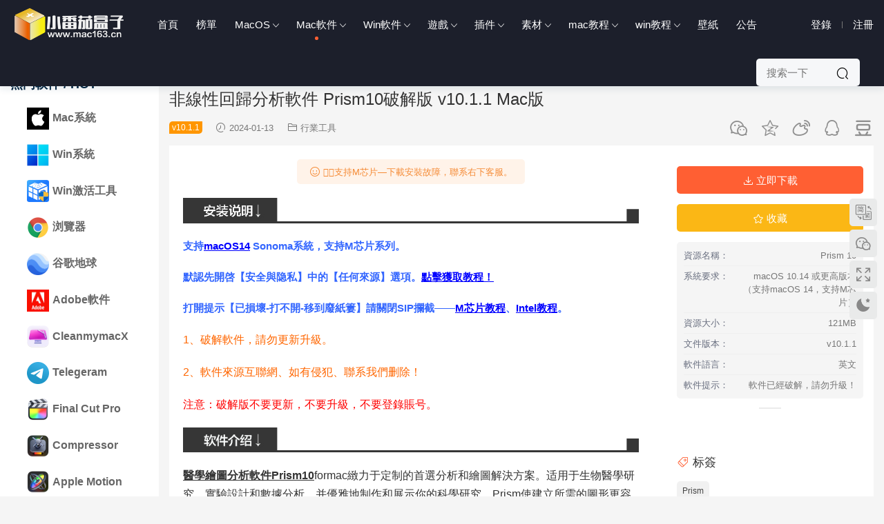

--- FILE ---
content_type: text/html; charset=UTF-8
request_url: https://www.mac163.cn/archives/28739.html
body_size: 17283
content:
<!DOCTYPE HTML>
<html lang="zh-CN">
<head>
  <meta name="baidu-site-verification" content="codeva-8x8sQftNif" />
  <meta charset="UTF-8">
  <meta http-equiv="X-UA-Compatible" content="IE=edge,chrome=1">
  <meta name="viewport" content="width=device-width,minimum-scale=1.0,maximum-scale=1.0,user-scalable=no"/>
  <meta name="apple-mobile-web-app-title" content="Mac软件下载, 苹果电脑软件下载, mac游戏下载_小番茄盒子首页">
  <meta http-equiv="Cache-Control" content="no-siteapp">
  <title>非线性回归分析软件 Prism10破解版 v10.1.1 Mac版 - Mac软件下载, 苹果电脑软件下载, mac游戏下载_小番茄盒子首页</title>
  <meta name="keywords" content="非线性回归分析软件 Prism10破解版下载 Mac版">
<meta name="description" content="医学绘图分析软件Prism10formac致力于定制的首选分析和绘图解决方案。适用于生物医学研究、实验设计和数据分析，并优雅地制作和展示你的科学研究。Prism使建立所需的图形更容易。选择图形类型，然后确定数据库的任何部分、数据值风格、识别、字体风格、色调等。">
  <link rel="shortcut icon" href="https://img.mac163.cn/wp-content/uploads/2022/12/11135820370.ico">
  <meta name='robots' content='max-image-preview:large' />
<link rel='dns-prefetch' href='//client.crisp.chat' />
<link rel='dns-prefetch' href='//cdn.staticfile.org' />
<link rel='stylesheet' id='classic-theme-styles-css' href='https://www.mac163.cn/wp-includes/css/classic-themes.min.css?ver=6.2.3' type='text/css' media='all' />
<link rel='stylesheet' id='modown-libs-css' href='https://www.mac163.cn/wp-content/themes/modown/static/css/libs.css?ver=8.6103' type='text/css' media='screen' />
<link rel='stylesheet' id='dripicons-css' href='//cdn.staticfile.org/dripicons/2.0.0/webfont.min.css?ver=2.0.0' type='text/css' media='screen' />
<link rel='stylesheet' id='modown-font-css' href='https://www.mac163.cn/wp-content/themes/modown/static/css/iconfont.css?ver=8.6103' type='text/css' media='screen' />
<link rel='stylesheet' id='modown-base-css' href='https://www.mac163.cn/wp-content/themes/modown/static/css/base.css?ver=8.6103' type='text/css' media='screen' />
<link rel='stylesheet' id='modown-style-css' href='https://www.mac163.cn/wp-content/themes/modown-mac163/style.css?ver=8.6103' type='text/css' media='screen' />
<script type='text/javascript' src='https://www.mac163.cn/wp-includes/js/jquery/jquery.min.js?ver=3.6.4' id='jquery-core-js'></script>
<script type='text/javascript' src='https://www.mac163.cn/wp-includes/js/jquery/jquery-migrate.min.js?ver=3.4.0' id='jquery-migrate-js'></script>
<link rel="https://api.w.org/" href="https://www.mac163.cn/wp-json/" /><link rel="alternate" type="application/json" href="https://www.mac163.cn/wp-json/wp/v2/posts/28739" /><link rel="canonical" href="https://www.mac163.cn/archives/28739.html" />
<link rel='shortlink' href='https://www.mac163.cn/?p=28739' />
<style id="erphpdown-custom"></style>
<meta name="baidu-site-verification" content="codeva-8x8sQftNif" />
<link rel="icon" href="https://img.mac163.cn/wp-content/uploads/2022/12/11135820370.ico" sizes="32x32" />
<link rel="icon" href="https://img.mac163.cn/wp-content/uploads/2022/12/11135820370.ico" sizes="192x192" />
<link rel="apple-touch-icon" href="https://img.mac163.cn/wp-content/uploads/2022/12/11135820370.ico" />
<meta name="msapplication-TileImage" content="https://img.mac163.cn/wp-content/uploads/2022/12/11135820370.ico" />
    <style>
  :root{--theme-color: #ff5f33;--theme-radius: 5px;}    @media (max-width: 620px){
      .grids .grid .img, .single-related .grids .grid .img {height: auto !important;}
    }
    .header{background: #1c1f2b}
  .nav-main > li, .nav-main > li > a, .nav-right a{color:#ffffff;}
  body.night .nav-main > li, body.night .nav-main > li > a, body.night .nav-right a{color:#999;}
  @media (max-width: 768px){
    .nav-right .nav-button a {color: #ffffff;}
  }
      .grids .grid h3 a, .lists .list h3 a, .lists .grid h3 a, .home-blogs ul li h3 a{font-weight:600;}
      .erphpdown-box, .erphpdown, .article-content .erphpdown-content-vip{background: transparent !important;border: 2px dashed var(--theme-color);}
    .erphpdown-box .erphpdown-title{display: inline-block;}
  .header .container{max-width:none !important;padding:0 15px;}.logo{width:170px;}@media (max-width: 1024px){.logo, .logo a {width: 150px;height: 60px;}}.footer{background-color: #000000}@media (max-width: 768px){}.main + .modown-ad{border-radius:0}
.banner-bottom{margin-bottom:0;margin-top:30px}
body.home .main{padding-bottom:0;}
.vip-desc{font-size:32px;color:#3155f4}
.nav-search-form .search-input{width:150px}
.sign form{padding:30px 40px}
.sign-social .login-qq, .sign-social .login-weibo, .sign-social .login-weixin, .sign-social .login-google, .sign-social .login-facebook, .sign-social .login-twitter{width:50px;height:50px;line-height:50px;border-radius:5px}
.sign-social .icon{font-size:30px}
.rollbar{bottom:35%}</style>  
    <style>.nav-right .nav-vip, .widget-erphpdown .price, .widget-erphpdown .vip-only, .grids .grid > .vip-tag, .grids .grid .grid-meta .price, .rollbar .vip-li{display:none}</style>
   
</head>
<body class="post-template-default single single-post postid-28739 single-format-standard">
<header class="header">
  <div class="container clearfix">
        <div class="logo">      <a style="background-image:url(https://img.mac163.cn/wp-content/uploads/2024/11/14130155906.png)" href="https://www.mac163.cn" title="Mac软件下载, 苹果电脑软件下载, mac游戏下载_小番茄盒子首页">Mac软件下载, 苹果电脑软件下载, mac游戏下载_小番茄盒子首页</a>
      </a></div>
    <ul class="nav-main">
      <li id="menu-item-19" class="menu-item menu-item-type-custom menu-item-object-custom menu-item-home menu-item-19"><a href="https://www.mac163.cn/">首页</a></li>
<li id="menu-item-67" class="menu-item menu-item-type-post_type menu-item-object-page menu-item-67"><a href="https://www.mac163.cn/top">榜单</a></li>
<li id="menu-item-23426" class="menu-item menu-item-type-taxonomy menu-item-object-post_tag menu-item-has-children menu-item-23426"><a href="https://www.mac163.cn/archives/tag/macos">MacOS</a>
<ul class="sub-menu">
	<li id="menu-item-60624" class="menu-item menu-item-type-taxonomy menu-item-object-post_tag menu-item-60624"><a href="https://www.mac163.cn/archives/tag/macos-tahoe-26">macOS Tahoe 26</a></li>
	<li id="menu-item-42428" class="menu-item menu-item-type-taxonomy menu-item-object-post_tag menu-item-42428"><a href="https://www.mac163.cn/archives/tag/macos-sequoia">macOS Sequoia 15</a></li>
	<li id="menu-item-23435" class="menu-item menu-item-type-taxonomy menu-item-object-post_tag menu-item-23435"><a href="https://www.mac163.cn/archives/tag/macos-sonoma">macOS Sonoma 14</a></li>
	<li id="menu-item-23434" class="menu-item menu-item-type-taxonomy menu-item-object-post_tag menu-item-23434"><a href="https://www.mac163.cn/archives/tag/macos-ventura">macOS Ventura 13</a></li>
	<li id="menu-item-23437" class="menu-item menu-item-type-taxonomy menu-item-object-post_tag menu-item-23437"><a href="https://www.mac163.cn/archives/tag/macos-monterey">macOS monterey 12</a></li>
	<li id="menu-item-23441" class="menu-item menu-item-type-taxonomy menu-item-object-post_tag menu-item-23441"><a href="https://www.mac163.cn/archives/tag/macos-bigsur">macOS Big Su‪r 11</a></li>
	<li id="menu-item-23440" class="menu-item menu-item-type-taxonomy menu-item-object-post_tag menu-item-23440"><a href="https://www.mac163.cn/archives/tag/macos-catalina">macOS Catalina 10.15</a></li>
	<li id="menu-item-23438" class="menu-item menu-item-type-taxonomy menu-item-object-post_tag menu-item-23438"><a href="https://www.mac163.cn/archives/tag/macos-mojave">macOS Mojave 10.14</a></li>
	<li id="menu-item-23439" class="menu-item menu-item-type-taxonomy menu-item-object-post_tag menu-item-23439"><a href="https://www.mac163.cn/archives/tag/macos-highsierra">macOSHighSierra10.13</a></li>
	<li id="menu-item-23436" class="menu-item menu-item-type-taxonomy menu-item-object-post_tag menu-item-23436"><a href="https://www.mac163.cn/archives/tag/macos-sierra">macOS Sierra 10.12</a></li>
</ul>
</li>
<li id="menu-item-4597" class="menu-item menu-item-type-taxonomy menu-item-object-category current-post-ancestor current-menu-parent current-post-parent menu-item-has-children menu-item-4597"><a href="https://www.mac163.cn/archives/category/mac">Mac软件</a>
<ul class="sub-menu">
	<li id="menu-item-53" class="menu-item menu-item-type-taxonomy menu-item-object-category menu-item-53"><a href="https://www.mac163.cn/archives/category/mac/office">办公软件</a></li>
	<li id="menu-item-48" class="menu-item menu-item-type-taxonomy menu-item-object-category menu-item-48"><a href="https://www.mac163.cn/archives/category/mac/design-software">图形设计</a></li>
	<li id="menu-item-14433" class="menu-item menu-item-type-taxonomy menu-item-object-category menu-item-14433"><a href="https://www.mac163.cn/archives/category/mac/3dsj">3D设计</a></li>
	<li id="menu-item-50" class="menu-item menu-item-type-taxonomy menu-item-object-category menu-item-50"><a href="https://www.mac163.cn/archives/category/mac/video-media">视频剪辑</a></li>
	<li id="menu-item-26933" class="menu-item menu-item-type-taxonomy menu-item-object-category menu-item-26933"><a href="https://www.mac163.cn/archives/category/mac/movgj">媒体工具</a></li>
	<li id="menu-item-52" class="menu-item menu-item-type-taxonomy menu-item-object-category menu-item-52"><a href="https://www.mac163.cn/archives/category/mac/developers">程序开发</a></li>
	<li id="menu-item-51" class="menu-item menu-item-type-taxonomy menu-item-object-category menu-item-51"><a href="https://www.mac163.cn/archives/category/mac/system-tools">系统工具</a></li>
	<li id="menu-item-41101" class="menu-item menu-item-type-taxonomy menu-item-object-category current-post-ancestor current-menu-parent current-post-parent menu-item-41101"><a href="https://www.mac163.cn/archives/category/mac/hygj">行业工具</a></li>
	<li id="menu-item-26947" class="menu-item menu-item-type-taxonomy menu-item-object-category menu-item-26947"><a href="https://www.mac163.cn/archives/category/mac/music">音频软件</a></li>
	<li id="menu-item-28513" class="menu-item menu-item-type-taxonomy menu-item-object-post_tag menu-item-28513"><a href="https://www.mac163.cn/archives/tag/finance">财经软件</a></li>
</ul>
</li>
<li id="menu-item-2988" class="menu-item menu-item-type-taxonomy menu-item-object-category menu-item-has-children menu-item-2988"><a href="https://www.mac163.cn/archives/category/windows">Win软件</a>
<ul class="sub-menu">
	<li id="menu-item-13503" class="menu-item menu-item-type-taxonomy menu-item-object-post_tag menu-item-13503"><a href="https://www.mac163.cn/archives/tag/windows">Windows</a></li>
	<li id="menu-item-9108" class="menu-item menu-item-type-taxonomy menu-item-object-category menu-item-9108"><a href="https://www.mac163.cn/archives/category/windows/pmsj">平面设计</a></li>
	<li id="menu-item-9432" class="menu-item menu-item-type-taxonomy menu-item-object-category menu-item-9432"><a href="https://www.mac163.cn/archives/category/windows/swrj">三维软件</a></li>
	<li id="menu-item-14214" class="menu-item menu-item-type-taxonomy menu-item-object-category menu-item-14214"><a href="https://www.mac163.cn/archives/category/windows/mtgj">媒体工具</a></li>
	<li id="menu-item-14381" class="menu-item menu-item-type-taxonomy menu-item-object-category menu-item-14381"><a href="https://www.mac163.cn/archives/category/windows/bgyy">办公应用</a></li>
	<li id="menu-item-14385" class="menu-item menu-item-type-taxonomy menu-item-object-category menu-item-14385"><a href="https://www.mac163.cn/archives/category/windows/bckf">编程开发</a></li>
	<li id="menu-item-32126" class="menu-item menu-item-type-taxonomy menu-item-object-category menu-item-32126"><a href="https://www.mac163.cn/archives/category/windows/xtyy">系统应用</a></li>
	<li id="menu-item-41084" class="menu-item menu-item-type-taxonomy menu-item-object-category menu-item-41084"><a href="https://www.mac163.cn/archives/category/windows/hyrj">行业软件</a></li>
</ul>
</li>
<li id="menu-item-59143" class="menu-item menu-item-type-taxonomy menu-item-object-post_tag menu-item-has-children menu-item-59143"><a href="https://www.mac163.cn/archives/tag/game">游戏</a>
<ul class="sub-menu">
	<li id="menu-item-16672" class="menu-item menu-item-type-taxonomy menu-item-object-category menu-item-has-children menu-item-16672"><a href="https://www.mac163.cn/archives/category/macgame">Mac游戏</a>
	<ul class="sub-menu">
		<li id="menu-item-26939" class="menu-item menu-item-type-taxonomy menu-item-object-post_tag menu-item-26939"><a href="https://www.mac163.cn/archives/tag/dzgame">动作冒险</a></li>
		<li id="menu-item-26941" class="menu-item menu-item-type-taxonomy menu-item-object-post_tag menu-item-26941"><a href="https://www.mac163.cn/archives/tag/clgame">策略游戏</a></li>
		<li id="menu-item-41623" class="menu-item menu-item-type-taxonomy menu-item-object-post_tag menu-item-41623"><a href="https://www.mac163.cn/archives/tag/racing-games">赛车游戏</a></li>
		<li id="menu-item-41705" class="menu-item menu-item-type-taxonomy menu-item-object-post_tag menu-item-41705"><a href="https://www.mac163.cn/archives/tag/shooting-game">射击游戏</a></li>
		<li id="menu-item-26942" class="menu-item menu-item-type-taxonomy menu-item-object-post_tag menu-item-26942"><a href="https://www.mac163.cn/archives/tag/yzgame">益智游戏</a></li>
		<li id="menu-item-26940" class="menu-item menu-item-type-taxonomy menu-item-object-post_tag menu-item-26940"><a href="https://www.mac163.cn/archives/tag/jjgame">竞技游戏</a></li>
	</ul>
</li>
	<li id="menu-item-27044" class="menu-item menu-item-type-taxonomy menu-item-object-post_tag menu-item-27044"><a href="https://www.mac163.cn/archives/tag/wingame">Win游戏</a></li>
</ul>
</li>
<li id="menu-item-1433" class="menu-item menu-item-type-taxonomy menu-item-object-category menu-item-has-children menu-item-1433"><a href="https://www.mac163.cn/archives/category/plug">插件</a>
<ul class="sub-menu">
	<li id="menu-item-4599" class="menu-item menu-item-type-taxonomy menu-item-object-category menu-item-4599"><a href="https://www.mac163.cn/archives/category/ys">调色预设</a></li>
	<li id="menu-item-33361" class="menu-item menu-item-type-taxonomy menu-item-object-post_tag menu-item-33361"><a href="https://www.mac163.cn/archives/tag/fcpx%e6%8f%92%e4%bb%b6">FCPX插件</a></li>
</ul>
</li>
<li id="menu-item-59119" class="menu-item menu-item-type-taxonomy menu-item-object-category menu-item-has-children menu-item-59119"><a href="https://www.mac163.cn/archives/category/sucai">素材</a>
<ul class="sub-menu">
	<li id="menu-item-4601" class="menu-item menu-item-type-taxonomy menu-item-object-category menu-item-4601"><a href="https://www.mac163.cn/archives/category/sjzt">字体</a></li>
</ul>
</li>
<li id="menu-item-17325" class="menu-item menu-item-type-taxonomy menu-item-object-category menu-item-has-children menu-item-17325"><a href="https://www.mac163.cn/archives/category/macjc">mac教程</a>
<ul class="sub-menu">
	<li id="menu-item-22961" class="menu-item menu-item-type-taxonomy menu-item-object-category menu-item-22961"><a href="https://www.mac163.cn/archives/category/macjc/macxt">Mac系统教程</a></li>
	<li id="menu-item-22963" class="menu-item menu-item-type-taxonomy menu-item-object-category menu-item-22963"><a href="https://www.mac163.cn/archives/category/macjc/macrj">Mac软件教程</a></li>
</ul>
</li>
<li id="menu-item-17326" class="menu-item menu-item-type-taxonomy menu-item-object-category menu-item-has-children menu-item-17326"><a href="https://www.mac163.cn/archives/category/winjc">win教程</a>
<ul class="sub-menu">
	<li id="menu-item-22965" class="menu-item menu-item-type-taxonomy menu-item-object-category menu-item-22965"><a href="https://www.mac163.cn/archives/category/winjc/wjc">Win系统教程</a></li>
</ul>
</li>
<li id="menu-item-31870" class="menu-item menu-item-type-taxonomy menu-item-object-post_tag menu-item-31870"><a href="https://www.mac163.cn/archives/tag/bzxz">壁纸</a></li>
<li id="menu-item-8123" class="menu-item menu-item-type-post_type menu-item-object-page menu-item-8123"><a rel="nofollow" href="https://www.mac163.cn/%e5%b8%ae%e5%8a%a9">公告</a></li>
    </ul>
    
    <ul class="nav-right">
            <li class="nav-vip">
        <a href="https://www.mac163.cn/vip" rel="nofollow"><i class="icon icon-vip-s"></i></a>
      </li>
                              <li class="nav-search">
        <a href="javascript:;" class="search-loader" title="搜索"><i class="icon icon-search"></i></a>
      </li>
              <li class="nav-login no"><a href="https://www.mac163.cn/login?redirect_to=https://www.mac163.cn/archives/28739.html" class="signin-loader" rel="nofollow"><i class="icon icon-user"></i><span>登录</span></a><b class="nav-line"></b><a href="https://www.mac163.cn/login?action=register&redirect_to=https://www.mac163.cn/archives/28739.html" class="signup-loader" rel="nofollow"><span>注册</span></a></li>
                    <li class="nav-button"><a href="javascript:;" class="nav-loader"><i class="icon icon-menu"></i></a></li>
          </ul>
      <div class="nav-search-form">
    <form action="https://www.mac163.cn/" class="search-form" method="get">
            <input autocomplete="off" class="search-input" name="s" placeholder="搜索一下" type="text">
      <input type="hidden" name="cat" class="search-cat-val">
            <button class="search-btn"><i class="icon icon-search"></i></button>
    </form>
  </div>
  </div>
</header>
<div class="search-wrap">
  <div class="container">
    <form action="https://www.mac163.cn/" class="search-form" method="get">
            <input autocomplete="off" class="search-input" name="s" placeholder="输入关键字回车" type="text">
      <i class="icon icon-close"></i>
      <input type="hidden" name="cat" class="search-cat-val">
          </form>
  </div>
</div><div class="main">
	<div class="sidebar-left">
	<div class="theiaStickySidebar-left">
		<div class="widget-left category_list">
	        <h3>热门软件 / HOT</h3>
			<ul class="nav-cat">
				<li id="menu-item-4862" class="menu-item menu-item-type-custom menu-item-object-custom menu-item-4862"><a href="https://www.mac163.cn/archives/tag/macos"><img src="https://img.mac163.cn/wp-content/uploads/2023/10/13064825835.webp" class="ico">Mac系统</a></li>
<li id="menu-item-2984" class="menu-item menu-item-type-custom menu-item-object-custom menu-item-2984"><a href="https://www.mac163.cn/archives/tag/windows"><img src="https://img.mac163.cn/wp-content/uploads/2023/10/13064206110.png" class="ico">Win系统</a></li>
<li id="menu-item-36318" class="menu-item menu-item-type-custom menu-item-object-custom menu-item-36318"><a href="https://www.mac163.cn/archives/tag/heukms"><img src="https://img.mac163.cn/wp-content/uploads/2024/06/16093651789.png" class="ico">Win激活工具</a></li>
<li id="menu-item-5700" class="menu-item menu-item-type-custom menu-item-object-custom menu-item-5700"><a href="https://www.mac163.cn/archives/tag/browser"><img src="https://img.mac163.cn/wp-content/uploads/2021/06/03132808989.png" class="ico">浏览器</a></li>
<li id="menu-item-42453" class="menu-item menu-item-type-custom menu-item-object-custom menu-item-42453"><a href="https://www.mac163.cn/archives/tag/google-earth-pro"><img src="https://img.mac163.cn/wp-content/uploads/2025/10/22131407627.png" class="ico">谷歌地球</a></li>
<li id="menu-item-1598" class="menu-item menu-item-type-custom menu-item-object-custom menu-item-1598"><a href="https://www.mac163.cn/archives/category/adobe"><img src="https://img.mac163.cn/wp-content/uploads/2022/07/01033624274.jpg" class="ico">Adobe软件</a></li>
<li id="menu-item-1684" class="menu-item menu-item-type-custom menu-item-object-custom menu-item-1684"><a href="https://www.mac163.cn/archives/tag/cleanmymac-x"><img src="https://img.mac163.cn/wp-content/uploads/2025/08/15174000214.png" class="ico">CleanmymacX</a></li>
<li id="menu-item-51797" class="menu-item menu-item-type-custom menu-item-object-custom menu-item-51797"><a href="https://www.mac163.cn/archives/tag/telegram"><img src="https://img.mac163.cn/wp-content/uploads/2025/03/05090910812.png" class="ico">Telegeram</a></li>
<li id="menu-item-1595" class="menu-item menu-item-type-custom menu-item-object-custom menu-item-1595"><a href="https://www.mac163.cn/archives/tag/fcpx"><img src="https://img.mac163.cn/wp-content/uploads/2021/01/11112322135.png" class="ico">Final Cut Pro</a></li>
<li id="menu-item-8287" class="menu-item menu-item-type-custom menu-item-object-custom menu-item-8287"><a href="https://www.mac163.cn/archives/tag/compressor"><img src="https://img.mac163.cn/wp-content/uploads/2022/03/05152341698.png" class="ico">Compressor</a></li>
<li id="menu-item-8283" class="menu-item menu-item-type-custom menu-item-object-custom menu-item-8283"><a href="https://www.mac163.cn/archives/tag/motion"><img src="https://img.mac163.cn/wp-content/uploads/2022/03/05151805516.png" class="ico">Apple Motion</a></li>
<li id="menu-item-1681" class="menu-item menu-item-type-custom menu-item-object-custom menu-item-1681"><a href="https://www.mac163.cn/archives/tag/davinci"><img src="https://img.mac163.cn/wp-content/uploads/2024/02/22151220889.png" class="ico">达芬奇调色</a></li>
<li id="menu-item-43547" class="menu-item menu-item-type-custom menu-item-object-custom menu-item-43547"><a href="https://www.mac163.cn/archives/tag/raw-power"><img src="https://img.mac163.cn/wp-content/uploads/2024/10/30072712514.png" class="ico">RAW Power</a></li>
<li id="menu-item-392" class="menu-item menu-item-type-custom menu-item-object-custom menu-item-392"><a href="https://www.mac163.cn/archives/tag/maya"><img src="https://img.mac163.cn/wp-content/uploads/2022/11/27151303525.png" class="ico">3DMaya</a></li>
<li id="menu-item-13407" class="menu-item menu-item-type-custom menu-item-object-custom menu-item-13407"><a href="https://www.mac163.cn/archives/tag/3ds-max"><img src="https://img.mac163.cn/wp-content/uploads/2022/11/27145745695.jpg" class="ico">3DMAX</a></li>
<li id="menu-item-13417" class="menu-item menu-item-type-custom menu-item-object-custom menu-item-13417"><a href="https://www.mac163.cn/archives/tag/lumion"><img src="https://img.mac163.cn/wp-content/uploads/2024/01/03090245709.png" class="ico">Lumion</a></li>
<li id="menu-item-1692" class="menu-item menu-item-type-custom menu-item-object-custom menu-item-1692"><a href="https://www.mac163.cn/archives/tag/sketchup-pro"><img src="https://img.mac163.cn/wp-content/uploads/2025/11/21112835442.png" class="ico">SketchUp Pro</a></li>
<li id="menu-item-1714" class="menu-item menu-item-type-custom menu-item-object-custom menu-item-1714"><a href="https://www.mac163.cn/archives/tag/xmind"><img src="https://img.mac163.cn/wp-content/uploads/2022/12/27032004209.png" class="ico">XMind</a></li>
<li id="menu-item-7710" class="menu-item menu-item-type-custom menu-item-object-custom menu-item-7710"><a href="https://www.mac163.cn/archives/tag/coreldraw"><img src="https://img.mac163.cn/wp-content/uploads/2022/01/18054352385.png" class="ico">CorelDRAW</a></li>
<li id="menu-item-7752" class="menu-item menu-item-type-custom menu-item-object-custom menu-item-7752"><a href="https://www.mac163.cn/archives/6826.html"><img src="https://img.mac163.cn/wp-content/uploads/2022/01/23160950524.png" class="ico">Adobe Creative</a></li>
<li id="menu-item-383" class="menu-item menu-item-type-custom menu-item-object-custom menu-item-383"><a href="https://www.mac163.cn/archives/tag/autocad"><img src="https://img.mac163.cn/wp-content/uploads/2022/11/27151546688.png" class="ico">AutoCAD</a></li>
<li id="menu-item-1675" class="menu-item menu-item-type-custom menu-item-object-custom menu-item-1675"><a href="https://www.mac163.cn/archives/tag/microsoft-office"><img src="https://img.mac163.cn/wp-content/uploads/2020/09/10071805569.png" class="ico">Office</a></li>
<li id="menu-item-8841" class="menu-item menu-item-type-custom menu-item-object-custom menu-item-8841"><a href="https://www.mac163.cn/archives/tag/parallels-desktop"><img src="https://img.mac163.cn/wp-content/uploads/2022/03/25085141662.png" class="ico">PD虚拟机</a></li>
<li id="menu-item-391" class="menu-item menu-item-type-custom menu-item-object-custom menu-item-391"><a href="https://www.mac163.cn/archives/tag/vmware-fusion-pro"><img src="https://img.mac163.cn/wp-content/uploads/2022/01/18053214861.png" class="ico">VMware虚拟机</a></li>
<li id="menu-item-59486" class="menu-item menu-item-type-custom menu-item-object-custom menu-item-59486"><a href="https://www.mac163.cn/archives/tag/permute"><img src="https://img.mac163.cn/wp-content/uploads/2025/09/13132415111.png" class="ico">Permute</a></li>
<li id="menu-item-11213" class="menu-item menu-item-type-custom menu-item-object-custom menu-item-11213"><a href="https://www.mac163.cn/archives/tag/axure"><img src="https://img.mac163.cn/wp-content/uploads/2022/08/27095931948.png" class="ico">Axure RP</a></li>
<li id="menu-item-25282" class="menu-item menu-item-type-custom menu-item-object-custom menu-item-25282"><a href="https://www.mac163.cn/archives/tag/capture-one"><img src="https://img.mac163.cn/wp-content/uploads/2023/11/01071111366.png" class="ico">Capture One</a></li>
<li id="menu-item-15617" class="menu-item menu-item-type-custom menu-item-object-custom menu-item-15617"><a href="https://www.mac163.cn/archives/tag/keka"><img src="https://img.mac163.cn/wp-content/uploads/2023/02/07061835548.png" class="ico">Keka</a></li>
<li id="menu-item-389" class="menu-item menu-item-type-custom menu-item-object-custom menu-item-389"><a href="https://www.mac163.cn/archives/tag/rhinoceros"><img src="https://img.mac163.cn/wp-content/uploads/2020/06/11102926723.png" class="ico">Rhinoceros</a></li>
<li id="menu-item-382" class="menu-item menu-item-type-custom menu-item-object-custom menu-item-382"><a href="https://www.mac163.cn/archives/tag/c4d"><img src="https://img.mac163.cn/wp-content/uploads/2020/06/11100040569.png" class="ico">C4D</a></li>
<li id="menu-item-8290" class="menu-item menu-item-type-custom menu-item-object-custom menu-item-8290"><a href="https://www.mac163.cn/archives/tag/acdsee"><img src="https://img.mac163.cn/wp-content/uploads/2022/03/05152559566.png" class="ico">ACDSee</a></li>
<li id="menu-item-28735" class="menu-item menu-item-type-custom menu-item-object-custom menu-item-28735"><a href="https://www.mac163.cn/archives/tag/hccad"><img src="https://img.mac163.cn/wp-content/uploads/2024/01/13052422112.png" class="ico">浩辰CAD</a></li>
<li id="menu-item-390" class="menu-item menu-item-type-custom menu-item-object-custom menu-item-390"><a href="https://www.mac163.cn/archives/tag/corelcad"><img src="https://img.mac163.cn/wp-content/uploads/2022/01/22160927757.png" class="ico">CorelCAD</a></li>
<li id="menu-item-11137" class="menu-item menu-item-type-custom menu-item-object-custom menu-item-11137"><a href="https://www.mac163.cn/archives/tag/mathworks-matlab"><img src="https://img.mac163.cn/wp-content/uploads/2022/08/23151906325.png" class="ico">Matlab</a></li>
<li id="menu-item-69138" class="menu-item menu-item-type-custom menu-item-object-custom menu-item-69138"><a href="https://www.mac163.cn/archives/tag/pixelmator-pro"><img src="https://img.mac163.cn/wp-content/uploads/2025/12/16075840481.png" class="ico">Pixelmator Pro</a></li>
<li id="menu-item-51661" class="menu-item menu-item-type-custom menu-item-object-custom menu-item-51661"><a href="https://www.mac163.cn/archives/tag/topaz-gigapixel-ai"><img src="https://img.mac163.cn/wp-content/uploads/2025/03/04154614517.png" class="ico">Topaz Gigapixel</a></li>
<li id="menu-item-16361" class="menu-item menu-item-type-custom menu-item-object-custom menu-item-16361"><a href="https://www.mac163.cn/archives/tag/downie-4"><img src="https://img.mac163.cn/wp-content/uploads/2023/02/27085612252.png" class="ico">Downie</a></li>
<li id="menu-item-42250" class="menu-item menu-item-type-custom menu-item-object-custom menu-item-42250"><a href="https://www.mac163.cn/archives/tag/itubego"><img src="https://img.mac163.cn/wp-content/uploads/2024/10/14042056513.png" class="ico">iTubeGo</a></li>
<li id="menu-item-51670" class="menu-item menu-item-type-custom menu-item-object-custom menu-item-51670"><a href="https://www.mac163.cn/archives/tag/movist-pro"><img src="https://img.mac163.cn/wp-content/uploads/2025/03/04161115166.png" class="ico">Movist Pro</a></li>
<li id="menu-item-45222" class="menu-item menu-item-type-custom menu-item-object-custom menu-item-45222"><a href="https://www.mac163.cn/archives/tag/geekbench"><img src="https://img.mac163.cn/wp-content/uploads/2024/12/04092329476.png" class="ico">Geekbench</a></li>
<li id="menu-item-10864" class="menu-item menu-item-type-custom menu-item-object-custom menu-item-10864"><a href="https://www.mac163.cn/archives/1849.html"><img src="https://img.mac163.cn/wp-content/uploads/2022/07/24102833465.png" class="ico">TeamViewer</a></li>
	        </ul>
	    </div>
	    <div class="widget-left widget-postlist widget-tab"><div class="widget-tab-nav">
                  <div class="item active" data-class="widget-tab-post"><a rel="nofollow"><span>月下载排行</span></a></div>
                  <div class="item" data-class="widget-tab-blog"><a rel="nofollow"><span>总下载排行</span></a></div>
        </div><ul class="widget-tab-post active">        <li>
          <i>1</i><a href="https://www.mac163.cn/archives/67000.html" title="Adobe InDesign 2026中文破解版下载 v21.1.0-windows版">Adobe InDesign 2026中文破解版下载 v21.1.0-windows版</a>
        </li>
            <li>
          <i>2</i><a href="https://www.mac163.cn/archives/61956.html" title="全能视频下载工具 Downie 4 for Mac中文破解版 v4.11.7 Mac版">全能视频下载工具 Downie 4 for Mac中文破解版 v4.11.7 Mac版</a>
        </li>
            <li>
          <i>3</i><a href="https://www.mac163.cn/archives/60916.html" title="Rhinoceros 8 for Mac犀牛三维建模软件 v8.24 中文破解版下载">Rhinoceros 8 for Mac犀牛三维建模软件 v8.24 中文破解版下载</a>
        </li>
            <li>
          <i>4</i><a href="https://www.mac163.cn/archives/74915.html" title="全能看图软件 GraphicConverter 12 for Mac v12.5 破解版下载">全能看图软件 GraphicConverter 12 for Mac v12.5 破解版下载</a>
        </li>
            <li>
          <i>5</i><a href="https://www.mac163.cn/archives/74407.html" title="lrc修图软件 Adobe Lightroom Classic for Mac v15.0.1 中文破解版下载">lrc修图软件 Adobe Lightroom Classic for Mac v15.0.1 中文破解版下载</a>
        </li>
            <li>
          <i>6</i><a href="https://www.mac163.cn/archives/71906.html" title="LosslessCut for Mac无损视频剪辑软件 v3.67.2 mac版">LosslessCut for Mac无损视频剪辑软件 v3.67.2 mac版</a>
        </li>
            <li>
          <i>7</i><a href="https://www.mac163.cn/archives/63192.html" title="苹果视频格式转换器 Permute 3 for Mac v3.14.4 中文破解版">苹果视频格式转换器 Permute 3 for Mac v3.14.4 中文破解版</a>
        </li>
            <li>
          <i>8</i><a href="https://www.mac163.cn/archives/71330.html" title="CleanMyMac X for mac系统清理工具 v5.3.0 中文激活版">CleanMyMac X for mac系统清理工具 v5.3.0 中文激活版</a>
        </li>
            <li>
          <i>9</i><a href="https://www.mac163.cn/archives/72528.html" title="威力导演2026视频剪辑软件 CyberLink PowerDirector Ultimate破解版 v24.0.11-win版">威力导演2026视频剪辑软件 CyberLink PowerDirector Ultimate破解版 v24.0.11-win版</a>
        </li>
            <li>
          <i>10</i><a href="https://www.mac163.cn/archives/70750.html" title="4K Wallpaper电脑壁纸4k超清 中文破解版 v2.8 Mac版">4K Wallpaper电脑壁纸4k超清 中文破解版 v2.8 Mac版</a>
        </li>
            <li>
          <i>11</i><a href="https://www.mac163.cn/archives/71249.html" title="RAW图片编辑器 ACDSee Photo Studio Pro 2026破解版 v19.0-windows版">RAW图片编辑器 ACDSee Photo Studio Pro 2026破解版 v19.0-windows版</a>
        </li>
            <li>
          <i>12</i><a href="https://www.mac163.cn/archives/66155.html" title="思维导图软件 XMind Pro for Mac中文破解版 v26.01 Mac版">思维导图软件 XMind Pro for Mac中文破解版 v26.01 Mac版</a>
        </li>
            <li>
          <i>13</i><a href="https://www.mac163.cn/archives/72668.html" title="轻量级文件管理器 File Cabinet Pro for Mac v8.7.4 破解版下载">轻量级文件管理器 File Cabinet Pro for Mac v8.7.4 破解版下载</a>
        </li>
            <li>
          <i>14</i><a href="https://www.mac163.cn/archives/71550.html" title="PD虚拟机软件 Parallels Desktop26中文激活版 v26.2.0 mac版">PD虚拟机软件 Parallels Desktop26中文激活版 v26.2.0 mac版</a>
        </li>
            <li>
          <i>15</i><a href="https://www.mac163.cn/archives/73726.html" title="MayCAD软件下载 铝型材设计软件 v3.0 中文破解版下载">MayCAD软件下载 铝型材设计软件 v3.0 中文破解版下载</a>
        </li>
            <li>
          <i>16</i><a href="https://www.mac163.cn/archives/73945.html" title="反射小队战术直升机 Reflex Unit: Strike Ops for Mac v1.1.4 中文破解版">反射小队战术直升机 Reflex Unit: Strike Ops for Mac v1.1.4 中文破解版</a>
        </li>
            <li>
          <i>17</i><a href="https://www.mac163.cn/archives/71139.html" title="DaVinci Resolve达芬奇调色软件 v20.3.1 中文破解版 mac版">DaVinci Resolve达芬奇调色软件 v20.3.1 中文破解版 mac版</a>
        </li>
            <li>
          <i>18</i><a href="https://www.mac163.cn/archives/71743.html" title="相片大师 Cyber​​Link PhotoDirector2026破解版 v17.0.1205-windows版">相片大师 Cyber​​Link PhotoDirector2026破解版 v17.0.1205-windows版</a>
        </li>
            <li>
          <i>19</i><a href="https://www.mac163.cn/archives/72359.html" title="图片优化ai软件 Aiarty Image Enhancer for Mac v3.7 中文破解版">图片优化ai软件 Aiarty Image Enhancer for Mac v3.7 中文破解版</a>
        </li>
            <li>
          <i>20</i><a href="https://www.mac163.cn/archives/74166.html" title="科研绘图软件 GraphPad Prism 8破解版 v8.4.2-windows版">科研绘图软件 GraphPad Prism 8破解版 v8.4.2-windows版</a>
        </li>
    </ul><ul class="widget-tab-blog">        <li>
          <i>1</i><a href="https://www.mac163.cn/archives/24155.html" title="C4D破解版下载 cinema4d破解版mac下载 v2024.1.0">C4D破解版下载 cinema4d破解版mac下载 v2024.1.0</a>
        </li>
            <li>
          <i>2</i><a href="https://www.mac163.cn/archives/24595.html" title="Lightroom2024破解版 Lightroom Classic 2024破解安装教程 v13.0 Mac版">Lightroom2024破解版 Lightroom Classic 2024破解安装教程 v13.0 Mac版</a>
        </li>
            <li>
          <i>3</i><a href="https://www.mac163.cn/archives/17849.html" title="最新maya2024破解版下载 三维动画和视觉特效软件 Mac版">最新maya2024破解版下载 三维动画和视觉特效软件 Mac版</a>
        </li>
            <li>
          <i>4</i><a href="https://www.mac163.cn/archives/26599.html" title="视频转码编辑工具 Compressor软件破解版 v4.7 Mac版">视频转码编辑工具 Compressor软件破解版 v4.7 Mac版</a>
        </li>
            <li>
          <i>5</i><a href="https://www.mac163.cn/archives/26575.html" title="fcpx剪辑软件破解版 final cut pro官方版下载 v10.7 Mac版">fcpx剪辑软件破解版 final cut pro官方版下载 v10.7 Mac版</a>
        </li>
            <li>
          <i>6</i><a href="https://www.mac163.cn/archives/26611.html" title="视频后期特效软件 Motion中文破解版下载 v5.7 Mac版">视频后期特效软件 Motion中文破解版下载 v5.7 Mac版</a>
        </li>
            <li>
          <i>7</i><a href="https://www.mac163.cn/archives/6255.html" title="mac如何打开任何来源、打开文件损坏、不明开发者错误。">mac如何打开任何来源、打开文件损坏、不明开发者错误。</a>
        </li>
            <li>
          <i>8</i><a href="https://www.mac163.cn/archives/35089.html" title="CAD制图软件下载 AutoCAD2025中文破解版下载 Mac版">CAD制图软件下载 AutoCAD2025中文破解版下载 Mac版</a>
        </li>
            <li>
          <i>9</i><a href="https://www.mac163.cn/archives/5725.html" title="chrome浏览器下载 Google Chrome谷歌浏览器下载官方正版">chrome浏览器下载 Google Chrome谷歌浏览器下载官方正版</a>
        </li>
            <li>
          <i>10</i><a href="https://www.mac163.cn/archives/33324.html" title="mac电脑清理软件 cleanmymac最新破解版 V4.15.2 Mac版">mac电脑清理软件 cleanmymac最新破解版 V4.15.2 Mac版</a>
        </li>
            <li>
          <i>11</i><a href="https://www.mac163.cn/archives/17843.html" title="AutoCAD2024破解版下载 三维绘图软件 支持M芯片">AutoCAD2024破解版下载 三维绘图软件 支持M芯片</a>
        </li>
            <li>
          <i>12</i><a href="https://www.mac163.cn/archives/39362.html" title="VM虚拟机最新版 VMWare Fusion Pro激活安装教程 v13.6.0 Mac版">VM虚拟机最新版 VMWare Fusion Pro激活安装教程 v13.6.0 Mac版</a>
        </li>
            <li>
          <i>13</i><a href="https://www.mac163.cn/archives/30269.html" title="Ai2024破解版下载 Adobe Illustrator 2024安装教程 v28.2-Mac版">Ai2024破解版下载 Adobe Illustrator 2024安装教程 v28.2-Mac版</a>
        </li>
            <li>
          <i>14</i><a href="https://www.mac163.cn/archives/46374.html" title="ps2025破解版 Adobe Photoshop 2025破解安装教程 v26.2.0 Mac版">ps2025破解版 Adobe Photoshop 2025破解安装教程 v26.2.0 Mac版</a>
        </li>
            <li>
          <i>15</i><a href="https://www.mac163.cn/archives/195.html" title="三国全面战争下载Total War THREE KINGDOMS破解版 Mac版">三国全面战争下载Total War THREE KINGDOMS破解版 Mac版</a>
        </li>
            <li>
          <i>16</i><a href="https://www.mac163.cn/archives/8858.html" title="Windows11操作系统下载 中文激活版-ARM版">Windows11操作系统下载 中文激活版-ARM版</a>
        </li>
            <li>
          <i>17</i><a href="https://www.mac163.cn/archives/12552.html" title="苹果视频剪辑软件 final cut pro最新破解版下载 v10.6.5 Mac版">苹果视频剪辑软件 final cut pro最新破解版下载 v10.6.5 Mac版</a>
        </li>
            <li>
          <i>18</i><a href="https://www.mac163.cn/archives/16185.html" title="mac看图神器 ArcSoft Photo+ v3.0.1 中文破解版下载">mac看图神器 ArcSoft Photo+ v3.0.1 中文破解版下载</a>
        </li>
            <li>
          <i>19</i><a href="https://www.mac163.cn/archives/156.html" title="mac射击游戏 使命召唤8破解版版下载 v1.9.465 Mac版">mac射击游戏 使命召唤8破解版版下载 v1.9.465 Mac版</a>
        </li>
            <li>
          <i>20</i><a href="https://www.mac163.cn/archives/16269.html" title="第一人称射击游戏 使命召唤6现代战争 中文破解版 v1.3.0 Mac版">第一人称射击游戏 使命召唤6现代战争 中文破解版 v1.3.0 Mac版</a>
        </li>
    </ul></div>	</div>
</div>	<div class="container clearfix">
				<div class="breadcrumbs">当前位置：<span><a href="https://www.mac163.cn/" itemprop="url"><span itemprop="title">首页</span></a></span> <span class="sep"><i class="dripicons dripicons-chevron-right"></i></span> <span><a href="https://www.mac163.cn/archives/category/mac" itemprop="url"><span itemprop="title">Mac软件</span></a></span> <span class="sep"><i class="dripicons dripicons-chevron-right"></i></span> <span class="current">正文</span></div>		<div class="article-header">	<h1 class="article-title">非线性回归分析软件 Prism10破解版 v10.1.1 Mac版</h1>
	<div class="article-meta">
		<span class="item post-sign">v10.1.1</span>		<span class="item"><i class="icon icon-time"></i> 2024-01-13</span>		<span class="item item-cats"><i class="icon icon-cat"></i> <a href="https://www.mac163.cn/archives/category/mac/hygj">行业工具</a></span>										<div class="article-shares"><a href="javascript:;" data-url="https://www.mac163.cn/archives/28739.html" class="share-weixin"><i class="icon icon-weixin"></i></a><a data-share="qzone" class="share-qzone" data-url="https://www.mac163.cn/archives/28739.html"><i class="icon icon-qzone"></i></a><a data-share="weibo" class="share-tsina" data-url="https://www.mac163.cn/archives/28739.html"><i class="icon icon-weibo"></i></a><a data-share="qq" class="share-sqq" data-url="https://www.mac163.cn/archives/28739.html"><i class="icon icon-qq"></i></a><a data-share="douban" class="share-douban" data-url="https://www.mac163.cn/archives/28739.html"><i class="icon icon-douban"></i></a></div>	</div>
</div>						<div class="single-content-wrap clearfix">
			<div class="content-wrap">
		    	<div class="content">
		    				    				    				    		<article class="single-content">
			    					    		<div class="article-content clearfix">
			    						    			<div class="article-tips"><div><i class="icon icon-smile"></i> ：支持M芯片—下载安装故障，联系右下客服。</div></div>			    						    						    							    							    							    			<p><img decoding="async" class="loaded alignnone wp-image-23241" src="https://img.mac163.cn/wp-content/uploads/2023/09/24053401705-300x17.jpg" sizes="(max-width: 800px) 100vw, 800px" srcset="https://img.mac163.cn/wp-content/uploads/2023/09/24053401705-300x17.jpg 300w, https://img.mac163.cn/wp-content/uploads/2023/09/24053401705-768x43.jpg 768w, https://img.mac163.cn/wp-content/uploads/2023/09/24053401705.jpg 900w" alt="" width="900" height="50" data-original="https://img.mac163.cn/wp-content/uploads/2023/09/24053401705-300x17.jpg" /></p>
<h5><span style="color: #3366ff;">支持</span><span style="color: #3366ff;"><strong><span style="color: #0000ff;"><a style="color: #0000ff;" href="https://www.mac163.cn/archives/tag/macos">macOS14</a></span></strong> Sonoma系统，支持M芯片系列。</span></h5>
<h5><span style="color: #ff0000;"><span style="color: #3366ff;">默认先开启【安全与隐私】中的【<strong>任何来源】</strong>选项。</span><span style="color: #0000ff;"><strong><a style="color: #0000ff;" href="https://www.mac163.cn/2020/08/09/%e8%8b%b9%e6%9e%9c%e7%94%b5%e8%84%91-%e5%9b%a0%e4%b8%ba-%e6%9d%a5%e8%87%aa%e8%ba%ab%e4%bb%bd%e4%b8%8d%e6%98%8e%e5%bc%80%e5%8f%91%e8%80%85-%e6%88%96%e8%80%85%e6%96%87/">点击获取教程！</a></strong></span></span></h5>
<h5><span style="color: #3366ff;">打开提示【<strong>已损坏-打不开-移到废纸篓</strong>】请关闭SIP拦截——<span style="color: #0000ff;"><strong><a style="color: #0000ff;" href="https://www.mac163.cn/archives/23906.html">M芯片教程</a></strong></span>、<span style="color: #0000ff;"><strong><a style="color: #0000ff;" href="https://www.mac163.cn/archives/7802.html">Intel教程</a></strong></span>。</span></h5>
<p><span style="color: #ff6600;">1、破解软件，请勿更新升级。</span></p>
<p><span style="color: #ff6600;">2、软件来源互联网、如有侵犯、联系我们删除！</span></p>
<p><span style="color: #ff0000;">注意：破解版不要更新，不要升级，不要登录账号。</span></p>
<p><img decoding="async" loading="lazy" class="alignnone wp-image-608 size-full" src="https://img.mac163.cn/wp-content/uploads/2020/06/21164349435.jpg" sizes="(max-width: 900px) 100vw, 900px" srcset="https://img.mac163.cn/wp-content/uploads/2020/06/21164349435.jpg 900w, https://img.mac163.cn/wp-content/uploads/2020/06/21164349435-300x17.jpg 300w, https://img.mac163.cn/wp-content/uploads/2020/06/21164349435-768x43.jpg 768w" alt="" width="900" height="50" /></p>
<p><strong><a href="https://www.mac163.cn/archives/tag/prism">医学绘图分析软件Prism10</a></strong>formac致力于定制的首选分析和绘图解决方案。适用于生物医学研究、实验设计和数据分析，并优雅地制作和展示你的科学研究。Prism使建立所需的图形更容易。选择图形类型，然后确定数据库的任何部分、数据值风格、识别、字体风格、色调等。</p>
<p><img decoding="async" loading="lazy" class="alignnone wp-image-74146 loaded" title="医学数据分析软件 Prism 10激活版" src="https://img.mac163.cn/wp-content/uploads/2024/12/08040822302-300x102.jpg" sizes="(max-width: 800px) 100vw, 800px" srcset="https://img.mac163.cn/wp-content/uploads/2024/12/08040822302-300x102.jpg 300w, https://img.mac163.cn/wp-content/uploads/2024/12/08040822302-1024x347.jpg 1024w, https://img.mac163.cn/wp-content/uploads/2024/12/08040822302-768x260.jpg 768w, https://img.mac163.cn/wp-content/uploads/2024/12/08040822302.jpg 1100w" alt="医学数据分析软件 Prism 10激活版" width="800" height="271" data-original="https://img.mac163.cn/wp-content/uploads/2024/12/08040822302-300x102.jpg" /></p>
<p>节省数据分析的时间<br />
致力于专家（非遗传学家）设计多用途统计工具。直接传输致力于科学研究的报告，并协助您进行数据分析，简化您的研究步骤，无需编号。</p>
<p>做出最准确、最明智的选择分析<br />
在每个过程中获得意见和具体指导，方便您在这个过程中进行合理的分析和选择，理解假设的前提，准确地解释数据信息。</p>
<p><img decoding="async" loading="lazy" class="alignnone wp-image-74147 loaded" title="医学数据分析软件 Prism 10激活版" src="https://img.mac163.cn/wp-content/uploads/2024/12/08040822484-300x109.jpg" sizes="(max-width: 800px) 100vw, 800px" srcset="https://img.mac163.cn/wp-content/uploads/2024/12/08040822484-300x109.jpg 300w, https://img.mac163.cn/wp-content/uploads/2024/12/08040822484-1024x371.jpg 1024w, https://img.mac163.cn/wp-content/uploads/2024/12/08040822484-768x278.jpg 768w, https://img.mac163.cn/wp-content/uploads/2024/12/08040822484.jpg 1100w" alt="医学数据分析软件 Prism 10激活版" width="800" height="289" data-original="https://img.mac163.cn/wp-content/uploads/2024/12/08040822484-300x109.jpg" /></p>
<p>&nbsp;</p>
<h4><strong>版本 v10.1.1 更新内容：</strong></h4>
<p>修复了从图形检查器中调用的具有渐变颜色图的多变量图形的“设置图形格式”对话框中显示的透明度值不正确的问题。<br />
修复了“兼容性检查器”对话框中有关工作表名称超过 80 个字符的通知重复的问题。<br />
修复多变量数据表中排除的变量保存为 .pzf 格式后丢失的问题。<br />
修复了从源数据表中删除数据后，非线性回归的插值 X 值的变换结果显示为孤立的问题。<br />
修复了在创建多变量图时，Prism 会崩溃的问题，该图具有按组连接的阶梯状连接线。<br />
修复了在从源数据表中排除数据时，Prism 在切换到嵌套单因素方差分析结果表时崩溃的问题。<br />
修复了复制大量数据后尝试执行撤消操作时 Prism 挂起的问题。<br />
修复了在打开以前损坏的文件时，布局上的图形被缩小到极小尺寸的问题。<br />
修复了在选择脚本选项“保存在当前 Prism 文件中”时 Prism 脚本未保存在 Prism 项目中的问题。<br />
修复了使用键盘在图形上移动对象后渲染选择旋钮不正确的问题。<br />
修复了 .prism 文件中未访问的结果表在 Prism Viewer 中显示为空（如果之前修改过源数据）的问题。</p>
				    							    						    		<div class="erphpdown-box"><span class="erphpdown-title">资源下载</span><div class="erphpdown-con clearfix"><div class="erphpdown-price">下载价格<span>VIP</span>专享</div><div class="erphpdown-cart"><div class="vip vip-only">仅限VIP下载<a href="https://www.mac163.cn/vip" target="_blank" class="erphpdown-vip-loader">升级VIP</a></div><a href="javascript:;" class="down signin-loader">立即下载</a></div></div></div><div class="article-custom-metas clearfix"><div class="meta"><t>资源名称：</t>Prism 10</div><div class="meta"><t>系统要求：</t>macOS 10.14 或更高版本（支持macOS 14，支持M芯片）</div><div class="meta"><t>资源大小：</t>121MB</div><div class="meta"><t>文件版本：</t>v10.1.1</div><div class="meta"><t>软件语言：</t>英文</div><div class="meta"><t>软件提示：</t>软件已经破解，请勿升级！</div></div>			    						            </div>
			    					            								            </article>
		            		            
		            		            
		    	</div>
		    </div>
			<aside class="sidebar">
	<div class="theiaStickySidebar">
	<div class="widget widget-erphpdown"><div class="item price"><span>VIP</span>专享</div><div class="item vip vip-only">仅限VIP下载<a href="https://www.mac163.cn/vip" target="_blank" class="erphpdown-vip-btn erphpdown-vip-loader">升级VIP</a></div><a href="javascript:;" class="down signin-loader"><i class="icon icon-download"></i> 立即下载</a><div class="demos"><a href="javascript:;" class="demo-item signin-loader"><i class="icon icon-star"></i> 收藏</a></div><div class="custom-metas"><div class="meta"><span>资源名称：</span>Prism 10</div><div class="meta"><span>系统要求：</span>macOS 10.14 或更高版本（支持macOS 14，支持M芯片）</div><div class="meta"><span>资源大小：</span>121MB</div><div class="meta"><span>文件版本：</span>v10.1.1</div><div class="meta"><span>软件语言：</span>英文</div><div class="meta"><span>软件提示：</span>软件已经破解，请勿升级！</div></div></div>
	<div class="widget widget-tags"><h3><i class="icon icon-tag"></i> 标签</h3><div class="items"><a href="https://www.mac163.cn/archives/tag/prism" rel="tag">Prism</a></div></div><div class="widget widget_media_image"><h3>客服导航</h3><img width="300" height="105" src="https://img.mac163.cn/wp-content/uploads/2025/08/30131134872-300x105.jpg" class="image wp-image-58844  attachment-medium size-medium" alt="" decoding="async" loading="lazy" style="max-width: 100%; height: auto;" srcset="https://img.mac163.cn/wp-content/uploads/2025/08/30131134872-300x105.jpg 300w, https://img.mac163.cn/wp-content/uploads/2025/08/30131134872.jpg 578w" sizes="(max-width: 300px) 100vw, 300px" /></div><div class="widget widget-tags nopadding"><h3><i class="icon icon-tag"></i> 热门分类</h3><div class="items"><a href="https://www.mac163.cn/archives/tag/mac%e6%b8%b8%e6%88%8f">Mac游戏</a><a href="https://www.mac163.cn/archives/tag/dzgame">动作冒险</a><a href="https://www.mac163.cn/archives/tag/wingame">Win游戏</a><a href="https://www.mac163.cn/archives/tag/macrj">mac热门软件推荐</a><a href="https://www.mac163.cn/archives/tag/downie-4">Downie</a><a href="https://www.mac163.cn/archives/tag/clgame">策略游戏</a><a href="https://www.mac163.cn/archives/tag/shooting-game">射击游戏</a><a href="https://www.mac163.cn/archives/tag/permute">Permute</a><a href="https://www.mac163.cn/archives/tag/sketch">Sketch</a><a href="https://www.mac163.cn/archives/tag/capture-one">Capture One</a><a href="https://www.mac163.cn/archives/tag/game">游戏</a><a href="https://www.mac163.cn/archives/tag/pixelmator-pro">Pixelmator Pro</a><a href="https://www.mac163.cn/archives/tag/rhinoceros">Rhinoceros</a><a href="https://www.mac163.cn/archives/tag/macos">MacOS</a><a href="https://www.mac163.cn/archives/tag/racing-games">赛车游戏</a><a href="https://www.mac163.cn/archives/tag/yzgame">益智游戏</a><a href="https://www.mac163.cn/archives/tag/photoshop">Photoshop</a><a href="https://www.mac163.cn/archives/tag/microsoft-office">Microsoft Office</a><a href="https://www.mac163.cn/archives/tag/davinci">Davinci</a><a href="https://www.mac163.cn/archives/tag/psw">Photoshop-Win</a><a href="https://www.mac163.cn/archives/tag/live-home-3d">Live Home 3D</a><a href="https://www.mac163.cn/archives/tag/xmind">xmind</a><a href="https://www.mac163.cn/archives/tag/jjgame">竞技游戏</a><a href="https://www.mac163.cn/archives/tag/affinity-photo">Affinity Photo</a><a href="https://www.mac163.cn/archives/tag/navicat-premium">Navicat Premium</a><a href="https://www.mac163.cn/archives/tag/cleanmymac-x">CleanMyMac X</a><a href="https://www.mac163.cn/archives/tag/dynamic-wallpaper">Dynamic Wallpaper</a><a href="https://www.mac163.cn/archives/tag/keka">Keka</a><a href="https://www.mac163.cn/archives/tag/pdf-reader-pro">PDF Reader Pro</a><a href="https://www.mac163.cn/archives/tag/topaz-gigapixel-ai">Topaz Gigapixel AI</a><a href="https://www.mac163.cn/archives/tag/excel">Excel</a><a href="https://www.mac163.cn/archives/tag/app-cleaner-uninstaller">App Cleaner &amp; Uninstaller</a><a href="https://www.mac163.cn/archives/tag/powerpoint">PowerPoint</a><a href="https://www.mac163.cn/archives/tag/luminar-neo">Luminar Neo</a><a href="https://www.mac163.cn/archives/tag/word">Word</a><a href="https://www.mac163.cn/archives/tag/news">资讯</a><a href="https://www.mac163.cn/archives/tag/fcpx">Final Cut Pro</a><a href="https://www.mac163.cn/archives/tag/affinity-designer">Affinity Designer</a><a href="https://www.mac163.cn/archives/tag/affinity-publisher">Affinity Publisher</a><a href="https://www.mac163.cn/archives/tag/money-pro">Money Pro</a></div></div>	</div>	    
</aside>		</div>
		<div class="article-footer">
						<div class="single-related"><h3 class="related-title"><i class="icon icon-related"></i> 猜你喜欢</h3><div class="grids relateds clearfix"><div class="post grid"  data-id="75256">
    <div class="img">
        <a href="https://www.mac163.cn/archives/75256.html" title="重复文件清理工具 Duplicate File Finder for Mac v8.5.2 中文破解版" target="_blank" rel="bookmark">
        <img  src="https://img.mac163.cn/wp-content/uploads/2024/05/17114341264.jpg" class="thumb" alt="重复文件清理工具 Duplicate File Finder for Mac v8.5.2 中文破解版">
                </a>
    </div>
    <div class="cat"><a href="https://www.mac163.cn/archives/category/mac/system-tools">系统工具</a><svg class="icon-os os-mac"><use xlink:href="#os-mac"><svg id="os-mac" viewBox="0 0 32 32" width="100%" height="100%"><path d="M25.16 16.91a7.085 7.085 0 0 0 4.423 6.413l.047.017a17.317 17.317 0 0 1-2.335 4.572l.035-.052c-1.39 1.94-2.83 3.87-5.1 3.9s-2.95-1.26-5.51-1.26-3.35 1.23-5.46 1.3-3.86-2.09-5.26-4c-2.86-3.94-5-11.15-2.11-16 1.438-2.367 3.979-3.939 6.891-4h.009c2.15 0 4.18 1.38 5.49 1.38s3.8-1.74 6.39-1.49a7.992 7.992 0 0 1 6.076 3.131l.014.019c-2.12 1.242-3.536 3.484-3.6 6.061v.009zm-9.14-9.58a6.459 6.459 0 0 1 1.772-4.923l-.002.003A7.615 7.615 0 0 1 22.67.002L22.7 0a6.805 6.805 0 0 1-1.736 5.086l.005-.006a6.322 6.322 0 0 1-4.841 2.252l-.167-.002h.008z"></path></svg></use></svg></div>    <h3 itemprop="name headline"><a itemprop="url" rel="bookmark" href="https://www.mac163.cn/archives/75256.html" title="重复文件清理工具 Duplicate File Finder for Mac v8.5.2 中文破解版" target="_blank"><span class="post-sign">v8.5.2</span>重复文件清理工具 Duplicate File Finder for Mac v8.5.2 中文破解版</a></h3>

    
        <div class="grid-meta">
                <span class="time"><i class="icon icon-time"></i> 8小时前</span>        <span class="price"><span class="fee vip-tag">VIP</span></span>            </div>
    
    
    <span class="vip-tag"><i>VIP</i></span>    </div><div class="post grid"  data-id="75251">
    <div class="img">
        <a href="https://www.mac163.cn/archives/75251.html" title="AI视频修复神器 Aiarty Video Enhancer for Mac v3.4 中文破解版" target="_blank" rel="bookmark">
        <img  src="https://img.mac163.cn/wp-content/uploads/2025/07/03060759612.jpg" class="thumb" alt="AI视频修复神器 Aiarty Video Enhancer for Mac v3.4 中文破解版">
                </a>
    </div>
    <div class="cat"><a href="https://www.mac163.cn/archives/category/mac/movgj">媒体工具</a><svg class="icon-os os-mac"><use xlink:href="#os-mac"><svg id="os-mac" viewBox="0 0 32 32" width="100%" height="100%"><path d="M25.16 16.91a7.085 7.085 0 0 0 4.423 6.413l.047.017a17.317 17.317 0 0 1-2.335 4.572l.035-.052c-1.39 1.94-2.83 3.87-5.1 3.9s-2.95-1.26-5.51-1.26-3.35 1.23-5.46 1.3-3.86-2.09-5.26-4c-2.86-3.94-5-11.15-2.11-16 1.438-2.367 3.979-3.939 6.891-4h.009c2.15 0 4.18 1.38 5.49 1.38s3.8-1.74 6.39-1.49a7.992 7.992 0 0 1 6.076 3.131l.014.019c-2.12 1.242-3.536 3.484-3.6 6.061v.009zm-9.14-9.58a6.459 6.459 0 0 1 1.772-4.923l-.002.003A7.615 7.615 0 0 1 22.67.002L22.7 0a6.805 6.805 0 0 1-1.736 5.086l.005-.006a6.322 6.322 0 0 1-4.841 2.252l-.167-.002h.008z"></path></svg></use></svg></div>    <h3 itemprop="name headline"><a itemprop="url" rel="bookmark" href="https://www.mac163.cn/archives/75251.html" title="AI视频修复神器 Aiarty Video Enhancer for Mac v3.4 中文破解版" target="_blank"><span class="post-sign">v3.4</span>AI视频修复神器 Aiarty Video Enhancer for Mac v3.4 中文破解版</a></h3>

    
        <div class="grid-meta">
                <span class="time"><i class="icon icon-time"></i> 9小时前</span>        <span class="price"><span class="fee vip-tag">VIP</span></span>            </div>
    
    
    <span class="vip-tag"><i>VIP</i></span>    </div><div class="post grid"  data-id="75070">
    <div class="img">
        <a href="https://www.mac163.cn/archives/75070.html" title="Sketch for Mac UI/UX矢量图形设计 v2025.3.3 中文破解版" target="_blank" rel="bookmark">
        <img  src="https://img.mac163.cn/wp-content/uploads/2024/09/19091011180.jpg" class="thumb" alt="Sketch for Mac UI/UX矢量图形设计 v2025.3.3 中文破解版">
                </a>
    </div>
    <div class="cat"><a href="https://www.mac163.cn/archives/category/mac/design-software">图形设计</a><svg class="icon-os os-mac"><use xlink:href="#os-mac"><svg id="os-mac" viewBox="0 0 32 32" width="100%" height="100%"><path d="M25.16 16.91a7.085 7.085 0 0 0 4.423 6.413l.047.017a17.317 17.317 0 0 1-2.335 4.572l.035-.052c-1.39 1.94-2.83 3.87-5.1 3.9s-2.95-1.26-5.51-1.26-3.35 1.23-5.46 1.3-3.86-2.09-5.26-4c-2.86-3.94-5-11.15-2.11-16 1.438-2.367 3.979-3.939 6.891-4h.009c2.15 0 4.18 1.38 5.49 1.38s3.8-1.74 6.39-1.49a7.992 7.992 0 0 1 6.076 3.131l.014.019c-2.12 1.242-3.536 3.484-3.6 6.061v.009zm-9.14-9.58a6.459 6.459 0 0 1 1.772-4.923l-.002.003A7.615 7.615 0 0 1 22.67.002L22.7 0a6.805 6.805 0 0 1-1.736 5.086l.005-.006a6.322 6.322 0 0 1-4.841 2.252l-.167-.002h.008z"></path></svg></use></svg></div>    <h3 itemprop="name headline"><a itemprop="url" rel="bookmark" href="https://www.mac163.cn/archives/75070.html" title="Sketch for Mac UI/UX矢量图形设计 v2025.3.3 中文破解版" target="_blank"><span class="post-sign">v2025.3.3</span>Sketch for Mac UI/UX矢量图形设计 v2025.3.3 中文破解版</a></h3>

    
        <div class="grid-meta">
                <span class="time"><i class="icon icon-time"></i> 2天前</span>        <span class="price"><span class="fee vip-tag">VIP</span></span>            </div>
    
    
    <span class="vip-tag"><i>VIP</i></span>    </div><div class="post grid"  data-id="75058">
    <div class="img">
        <a href="https://www.mac163.cn/archives/75058.html" title="Permute 3 for Mac万能视频格式转换器 v3.14.5 中文破解版" target="_blank" rel="bookmark">
        <img  src="https://img.mac163.cn/wp-content/uploads/2024/04/28135149809.jpg" class="thumb" alt="Permute 3 for Mac万能视频格式转换器 v3.14.5 中文破解版">
                </a>
    </div>
    <div class="cat"><a href="https://www.mac163.cn/archives/category/mac/movgj">媒体工具</a><svg class="icon-os os-mac"><use xlink:href="#os-mac"><svg id="os-mac" viewBox="0 0 32 32" width="100%" height="100%"><path d="M25.16 16.91a7.085 7.085 0 0 0 4.423 6.413l.047.017a17.317 17.317 0 0 1-2.335 4.572l.035-.052c-1.39 1.94-2.83 3.87-5.1 3.9s-2.95-1.26-5.51-1.26-3.35 1.23-5.46 1.3-3.86-2.09-5.26-4c-2.86-3.94-5-11.15-2.11-16 1.438-2.367 3.979-3.939 6.891-4h.009c2.15 0 4.18 1.38 5.49 1.38s3.8-1.74 6.39-1.49a7.992 7.992 0 0 1 6.076 3.131l.014.019c-2.12 1.242-3.536 3.484-3.6 6.061v.009zm-9.14-9.58a6.459 6.459 0 0 1 1.772-4.923l-.002.003A7.615 7.615 0 0 1 22.67.002L22.7 0a6.805 6.805 0 0 1-1.736 5.086l.005-.006a6.322 6.322 0 0 1-4.841 2.252l-.167-.002h.008z"></path></svg></use></svg></div>    <h3 itemprop="name headline"><a itemprop="url" rel="bookmark" href="https://www.mac163.cn/archives/75058.html" title="Permute 3 for Mac万能视频格式转换器 v3.14.5 中文破解版" target="_blank"><span class="post-sign">v3.14.5</span>Permute 3 for Mac万能视频格式转换器 v3.14.5 中文破解版</a></h3>

    
        <div class="grid-meta">
                <span class="time"><i class="icon icon-time"></i> 2天前</span>        <span class="price"><span class="fee vip-tag">VIP</span></span>            </div>
    
    
    <span class="vip-tag"><i>VIP</i></span>    </div></div></div>			            <nav class="article-nav">
                <span class="article-nav-prev">上一篇<br><a href="https://www.mac163.cn/archives/28736.html" rel="prev">元数据编辑器破解版 MetaImage破解版下载 v2.6.3 Mac版</a></span>
                <span class="article-nav-next">下一篇<br><a href="https://www.mac163.cn/archives/28753.html" rel="next">投资理财记账软件 Money Pro中文破解版 v2.10.4 Mac版</a></span>
            </nav>
                                    		</div>
	</div>
</div>
<footer class="footer">
	<div class="container">
	    		<div class="footer-widgets">
	    	<div class="footer-widget widget-bottom"><h3>商务合作</h3><div class="footer-widget-content"><li><a href="https://www.mac163.cn/%E8%81%94%E7%B3%BB/"rel="nofollow">联系我们</a></li></div></div><div class="footer-widget widget-bottom"><h3>用户注册</h3><div class="footer-widget-content"><li><a href="https://www.mac163.cn/login?action=login"rel="nofollow">登录入口</a></li>
<li><a href="https://www.mac163.cn/login?action=register"rel="nofollow">注册账号</a></li>
<li><a href="https://www.mac163.cn/login?action=password"rel="nofollow">密码找回</a></li></div></div><div class="footer-widget widget-bottom"><h3>热门分类</h3><div class="footer-widget-content"><li><a href="https://www.mac163.cn/archives/category/mac/console-game">单机游戏</a></li>

<li><a href="https://www.mac163.cn/archives/category/mac/design-software">图形设计</a></li>

<li><a href="https://www.mac163.cn/archives/category/mac/video-media">视频媒体</a></li>
<li><a href="https://www.mac163.cn/archives/category/mac/office">办公软件</a></li>
<li><a href="https://www.mac163.cn/archives/category/mac/developers">开发工具</a></li>
<li><a href="https://www.mac163.cn/archives/category/xtjc">系统教程</a></li></div></div><div class="footer-widget widget-bottom"><h3>关于我们</h3><div class="footer-widget-content"><li><a href="https://www.mac163.cn/%E5%85%B3%E4%BA%8E/"rel="nofollow">站点介绍</a></li>
<li><a href="https://www.mac163.cn/sample-page/"rel="nofollow">免责声明</a></li>
<li><a href="https://www.mac163.cn/privacy-policy/"rel="nofollow">关于隐私</a></li></div></div><div class="footer-widget widget-bottom"><h3>推荐素材</h3><div class="footer-widget-content"><li><a href=""rel="nofollow">店铺素材</a></li></div></div>	    </div>
	    	    	    <div class="copyright"><p>Copyright ©2019-2025 小番茄盒子软件素材—<a href="https://beian.miit.gov.cn/" target="_blank" rel="nofollow noopener">皖ICP备19017783号-2</a> <a href="http://www.beian.gov.cn/portal/registerSystemInfo?recordcode=34152302000195" target="_blank" rel="nofollow noopener"><img style="height: 14px; width: auto; position: relative; top: -1px;" src="https://img.mac163.cn/wp-content/uploads/2020/06/07120220170.png" />皖公网安备 34152302000195号</a></p>
</div>
	</div>
</footer>

<div class="rollbar">
	<ul>
	    <li><a href="javascript:zh_tran2();" class="zh_click"><i class="icon icon-fan" style="top:0"></i></a><h6>繁简切换<i></i></h6></li>				<li class="wx-li"><a href="javascript:;" class="kefu_weixin"><i class="icon icon-weixin"></i><img src="https://img.mac163.cn/wp-content/uploads/2023/06/19131634344.png"></a></li>		<li class="vip-li"><a href="https://www.mac163.cn/vip"><i class="icon icon-crown-s"></i></a><h6>升级VIP<i></i></h6></li>				<li><a href="javascript:;" class="fullscreen"><i class="icon icon-fullscreen"></i></a><h6>全屏浏览<i></i></h6></li>		<li><a href="javascript:;" class="theme_night"><i class="icon icon-moon" style="top:0"></i></a><h6>夜间模式<i></i></h6></li>		
		<li class="totop-li"><a href="javascript:;" class="totop"><i class="icon icon-arrow-up"></i></a><h6>返回顶部<i></i></h6></li>    
	</ul>
</div>


<div class="sign">			
	<div class="sign-mask"></div>			
	<div class="sign-box">	
				
		<div class="sign-tips"></div>			
		<form id="sign-in">  
		    <div class="form-item" style="text-align:center"><a href="https://www.mac163.cn"><img class="logo-login" src="https://img.mac163.cn/wp-content/uploads/2022/11/22031000793.png" alt="Mac软件下载, 苹果电脑软件下载, mac游戏下载_小番茄盒子首页"></a></div>
			<div class="form-item"><input type="text" name="user_login" class="form-control" id="user_login" placeholder="用户名/邮箱"><i class="icon icon-user"></i></div>			
			<div class="form-item"><input type="password" name="password" class="form-control" id="user_pass" placeholder="密码"><i class="icon icon-lock"></i></div>		
						<div class="form-item">
				<input type="text" class="form-control" id="user_captcha" name="user_captcha" placeholder="验证码"><span class="captcha-clk2">显示验证码</span>
				<i class="icon icon-safe"></i>
			</div>
				
			<div class="sign-submit">			
				<input type="button" class="btn signinsubmit-loader" name="submit" value="登录">  			
				<input type="hidden" name="action" value="signin">			
			</div>			
			<div class="sign-trans">没有账号？<a href="javascript:;" class="erphp-reg-must">注册</a>&nbsp;&nbsp;<a href="https://www.mac163.cn/login?action=password&redirect_to=https://www.mac163.cn/archives/28739.html" rel="nofollow" target="_blank">忘记密码？</a></div>	
						
			<div class="sign-social">
				<h2>社交账号快速登录</h2>
				            					<a class="login-qq" href="https://www.mac163.cn/oauth/qq?rurl=https://www.mac163.cn/archives/28739.html" rel="nofollow"><i class="icon icon-qq"></i></a>																		<a class="login-weixin erphplogin-weixin-loader" data-return="https://www.mac163.cn/archives/28739.html" href="https://open.weixin.qq.com/connect/qrconnect?appid=wxd87bc3bc62296ace&redirect_uri=https://www.mac163.cn/oauth/weixin/&response_type=code&scope=snsapi_login&state=MBT_weixin_login#wechat_redirect" rel="nofollow"><i class="icon icon-weixin"></i></a>
										
					
				            	<a href="https://www.mac163.cn/wp-login.php?loginSocial=google&redirect=https://www.mac163.cn/archives/28739.html" rel="nofollow" class="login-google"><i class="icon icon-google"></i></a>
            	            	            		
			</div>	
				
				
		</form>	
				
		<form id="sign-up" style="display: none;"> 	
		    <div class="form-item" style="text-align:center"><a href="https://www.mac163.cn"><img class="logo-login" src="https://img.mac163.cn/wp-content/uploads/2022/11/22031000793.png" alt="Mac软件下载, 苹果电脑软件下载, mac游戏下载_小番茄盒子首页"></a></div>			
		    	
			<div class="form-item"><input type="text" name="name" class="form-control" id="user_register" placeholder="用户名"><i class="icon icon-user"></i></div>			
			<div class="form-item"><input type="email" name="email" class="form-control" id="user_email" placeholder="邮箱"><i class="icon icon-mail"></i></div>		
			<div class="form-item"><input type="password" name="password2" class="form-control" id="user_pass2" placeholder="密码"><i class="icon icon-lock"></i></div>
						<div class="form-item">
				<input type="text" class="form-control" id="captcha" name="captcha" placeholder="验证码"><span class="captcha-clk2">显示验证码</span>
				<i class="icon icon-safe"></i>
			</div>
				
			<div class="sign-submit">			
				<input type="button" class="btn signupsubmit-loader" name="submit" value="注册">  			
				<input type="hidden" name="action" value="signup">  	
							
			</div>			
			<div class="sign-trans">已有账号？ <a href="javascript:;" class="modown-login-must">登录</a></div>	
				

						
			<div class="sign-social">
				<h2>社交账号快速登录</h2>
				            					<a class="login-qq" href="https://www.mac163.cn/oauth/qq?rurl=https://www.mac163.cn/archives/28739.html" rel="nofollow"><i class="icon icon-qq"></i></a>					
														<a class="login-weixin erphplogin-weixin-loader" data-return="https://www.mac163.cn/archives/28739.html" href="https://open.weixin.qq.com/connect/qrconnect?appid=wxd87bc3bc62296ace&redirect_uri=https://www.mac163.cn/oauth/weixin/&response_type=code&scope=snsapi_login&state=MBT_weixin_login#wechat_redirect" rel="nofollow"><i class="icon icon-weixin"></i></a>
										
					
				            	<a href="https://www.mac163.cn/wp-login.php?loginSocial=google&redirect=https://www.mac163.cn/archives/28739.html" rel="nofollow" class="login-google"><i class="icon icon-google"></i></a>
            	            	            				</div>	
			
			
				
		</form>	
			
					
	</div>			
</div>
<script>var zh_autoLang_t=false;var zh_autoLang_s=true;</script><script src="https://www.mac163.cn/wp-content/themes/modown/static/js/chinese.js"></script><script>window._MBT = {uri: 'https://www.mac163.cn/wp-content/themes/modown', child: 'https://www.mac163.cn/wp-content/themes/modown-mac163', urc: 'https://www.mac163.cn/wp-content/themes/modown', uru: 'https://www.mac163.cn/wp-content/themes/modown', url:'https://www.mac163.cn', urg: 'https://www.mac163.cn/wp-content/themes/modown', url:'https://www.mac163.cn',usr: 'https://www.mac163.cn/user', roll: [], admin_ajax: 'https://www.mac163.cn/wp-admin/admin-ajax.php', erphpdown: 'https://www.mac163.cn/wp-content/plugins/erphpdown/', image: '0.6316', hanimated: '0', fancybox: '0', anchor: '0', loading: '', nav: '0', iframe: '0'};</script>
<script>window._ERPHPDOWN = {"uri":"https://www.mac163.cn/wp-content/plugins/erphpdown", "payment": "1", "wppay": "scan", "author": "mobantu"}</script>
<script type='text/javascript' id='crisp-js-before'>
    window.$crisp=[];
    if (!window.CRISP_RUNTIME_CONFIG) {
      window.CRISP_RUNTIME_CONFIG = {}
    }

    if (!window.CRISP_RUNTIME_CONFIG.locale) {
      window.CRISP_RUNTIME_CONFIG.locale = 'zh-cn'
    }

    CRISP_WEBSITE_ID = '867708ae-f24a-45fa-b7eb-529f26585255';
</script>
<script type='text/javascript'  async src='https://client.crisp.chat/l.js?ver=20260119' id='crisp-js'></script>
<script type='text/javascript' src='https://www.mac163.cn/wp-content/themes/modown-mac163/static/js/child.js?ver=1.01' id='modown-child-js'></script>
<script type='text/javascript' id='erphpdown-js-extra'>
/* <![CDATA[ */
var _ERPHP = {"ajaxurl":"https:\/\/www.mac163.cn\/wp-admin\/admin-ajax.php"};
var erphpdown_ajax_url = "https:\/\/www.mac163.cn\/wp-admin\/admin-ajax.php";
/* ]]> */
</script>
<script type='text/javascript' src='https://www.mac163.cn/wp-content/plugins/erphpdown/static/erphpdown.js?ver=15.02' id='erphpdown-js'></script>
<script type='text/javascript' src='https://www.mac163.cn/wp-content/themes/modown/static/js/lib.js?ver=8.6103' id='modown-lib-js'></script>
<script type='text/javascript' src='https://www.mac163.cn/wp-content/themes/modown/static/js/base.js?ver=8.6103' id='modown-base-js'></script>
<script>MOBANTU.init({ias: 0, lazy: 0, plazy: 1, water: 0, mbf: 0, mpf: 0, mpfp: 0});document.oncontextmenu = new Function("return false;");</script>
<head>
<meta name="bytedance-verification-code" content="TB61ixGF84x0Atz44G/A" />
</head>
<script>
var _hmt = _hmt || [];
(function() {
  var hm = document.createElement("script");
  hm.src = "https://hm.baidu.com/hm.js?92a8c126581856c7e8d73417de15225a";
  var s = document.getElementsByTagName("script")[0]; 
  s.parentNode.insertBefore(hm, s);
})();
</script>
<div class="analysis"><script charset="UTF-8" id="LA_COLLECT" src="//sdk.51.la/js-sdk-pro.min.js"></script>
<script>LA.init({id:"3FwksbX70gtnZMBe",ck:"3FwksbX70gtnZMBe"})</script>";s:2:"js";s:389:"<script>
(function(){
var el = document.createElement("script");
el.src = "https://lf1-cdn-tos.bytegoofy.com/goofy/ttzz/push.js?86e894ab6edb39e1a7fec13e8a636b269dbdb0086a1631940f451e91ba73b5133d72cd14f8a76432df3935ab77ec54f830517b3cb210f7fd334f50ccb772134a";
el.id = "ttzz";
var s = document.getElementsByTagName("script")[0];
s.parentNode.insertBefore(el, s);
})(window)
</script>
</div>
</body>
</html>
<!-- Dynamic page generated in 0.339 seconds. -->
<!-- Cached page generated by WP-Super-Cache on 2026-01-20 06:32:47 -->

<!-- super cache -->

--- FILE ---
content_type: application/javascript
request_url: https://www.mac163.cn/wp-content/themes/modown-mac163/static/js/child.js?ver=1.01
body_size: 743
content:
jQuery(function($){
	var clipboard2 = new Clipboard(".erphp-down-version");
	clipboard2.on("success", function(e) {
		var link = $(e.trigger).data("url"),
			code = $(e.trigger).data("clipboard-text");

		layer.open({
		    type: 1,
		    skin: 'layui-layer-dialog',
		    area: ['400px', '300px'],
		    title: '下载',
		    content: '<div class="erphp-version-box ppo-dl"><p class="dl-info"><span>密码</span><b class="dl-psw">'+code+'</b><span>已复制</span></p><a class="btn-primary-lg btn-dl-lg erphpdown-dlbtn" href="'+link+'" target="_blank" rel="nofollow"><i class="icon icon-pan"></i> <span>前往下载页面</span></a><div class="info-for-sp"><p>低版本浏览器需手动复制密码再前往下载页面下载，谢谢！</p></div></div>'
		});
		$('body').on("click",".erphpdown-dlbtn",function(){
			layer.closeAll();
		});
	});
	
	jQuery('.view-more-versions').click(function(){
			jQuery('.table-version tr.hide').css("display","table-row");
			jQuery(this).parent().hide();
		});

	$(".widget-tab-nav .item").hover(function(){
		$(".widget-tab-nav .item").siblings().removeClass('active');
		$(this).addClass("active");
		var cc = $(this).data("class");
		$(this).parent().parent().find("ul").siblings().removeClass('active');
		$("."+cc).addClass("active");
	});

	if ($('.sidebar-left').length) {
    	/*if(that.body.hasClass('single')){
	        $('.theiaStickySidebar-left').theiaStickySidebar({"containerSelector":".main","additionalMarginTop":"0"});
	    }else{*/
	    	$('.theiaStickySidebar-left').theiaStickySidebar({"containerSelector":".main","additionalMarginTop":"90px"});
	    /*}*/
    }

});